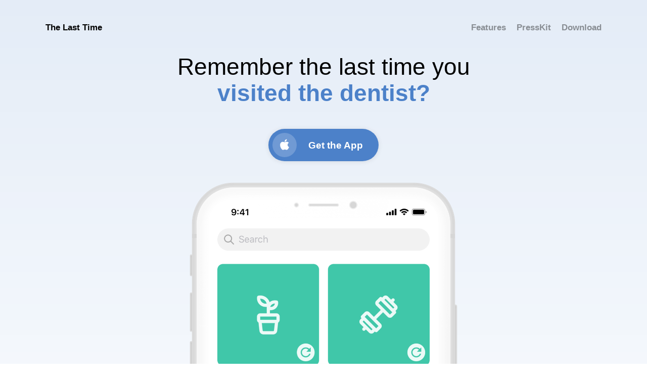

--- FILE ---
content_type: text/html; charset=utf-8
request_url: https://thelasttime.electerious.com/
body_size: 3638
content:
<!doctype html>
<html lang="en">
	<head>

		<title>Days tracker | The Last Time</title>

		<meta charset="utf-8">
		<meta name="description" content="Keep track and see how many days have passed since something happened the last time.">
		<meta name="viewport" content="width=device-width, initial-scale=1">

		<link rel="shortcut icon" href="assets/images/favicon.ico" type="image/x-icon">

		<!-- Twitter Cards -->
		<meta name="twitter:card" content="summary_large_image">
		<meta name="twitter:site" content="@electerious">

		<!-- Open Graph Protocol -->
		<meta property="og:type" content="website">

		<!-- Open Graph protocol and Twitter Cards -->
		<meta property="og:title" content="Days tracker | The Last Time">
		<meta property="og:description" content="Keep track and see how many days have passed since something happened the last time.">
		<meta property="og:image" content="https://thelasttime.electerious.com/assets/images/og.jpg">

		<!-- CSS -->
		
			<link rel="stylesheet" href="assets/styles/main.css?rel=1630748256790">
		

		<!-- JS -->
		
			<script defer src="assets/scripts/main.js?rel=1630748256790"></script>
		

		<!-- Ackee -->
		<script
			async
			src="https://a.electerious.com/_.js"
			data-ackee-server="https://a.electerious.com"
			data-ackee-domain-id="17da60e7-3de1-4699-8b4a-97969343600c"
			data-ackee-opts='{ "ignoreOwnVisits": true }'
		></script>

	</head>
	<body>

		<!-- Symbols -->
		<svg class="hidden" xmlns="http://www.w3.org/2000/svg">
	<symbol id="bulge" viewBox="0 0 1440 8" preserveAspectRatio="none">
			<path d="M720,0 C880.444444,0 1120.44444,2.66666667 1440,8 L0,8 C319.555556,2.66666667 559.555556,0 720,0 Z"/>
	</symbol>

	<symbol id="cards" viewBox="0 0 24 24">
		<path d="M10,13H3a1,1,0,0,0-1,1v7a1,1,0,0,0,1,1h7a1,1,0,0,0,1-1V14A1,1,0,0,0,10,13ZM9,20H4V15H9ZM21,2H14a1,1,0,0,0-1,1v7a1,1,0,0,0,1,1h7a1,1,0,0,0,1-1V3A1,1,0,0,0,21,2ZM20,9H15V4h5Zm1,4H14a1,1,0,0,0-1,1v7a1,1,0,0,0,1,1h7a1,1,0,0,0,1-1V14A1,1,0,0,0,21,13Zm-1,7H15V15h5ZM10,2H3A1,1,0,0,0,2,3v7a1,1,0,0,0,1,1h7a1,1,0,0,0,1-1V3A1,1,0,0,0,10,2ZM9,9H4V4H9Z"/>
	</symbol>

	<symbol id="loupe" viewBox="0 0 24 24">
		<path d="M21.07,16.83,19,14.71a3.08,3.08,0,0,0-3.4-.57l-.9-.9a7,7,0,1,0-1.41,1.41l.89.89A3,3,0,0,0,14.71,19l2.12,2.12a3,3,0,0,0,4.24,0A3,3,0,0,0,21.07,16.83Zm-8.48-4.24a5,5,0,1,1,0-7.08A5,5,0,0,1,12.59,12.59Zm7.07,7.07a1,1,0,0,1-1.42,0l-2.12-2.12a1,1,0,0,1,0-1.42,1,1,0,0,1,1.42,0l2.12,2.12A1,1,0,0,1,19.66,19.66Z"/>
	</symbol>

	<symbol id="brush" viewBox="0 0 24 24">
		<path d="M12,18a1,1,0,1,0,1,1A1,1,0,0,0,12,18ZM18,1H6A1,1,0,0,0,5,2v9a3,3,0,0,0,3,3H9v2.37a4,4,0,1,0,6,0V14h1a3,3,0,0,0,3-3V2A1,1,0,0,0,18,1ZM12,21a2,2,0,0,1-1.33-3.48,1,1,0,0,0,.33-.74V14h2v2.78a1,1,0,0,0,.33.74A2,2,0,0,1,12,21Zm5-10a1,1,0,0,1-1,1H8a1,1,0,0,1-1-1V10H17Zm0-3H7V3H17Z"/>
	</symbol>

	<symbol id="add" viewBox="0 0 24 24">
		<path d="M13,9H11V7A1,1,0,0,0,9,7V9H7a1,1,0,0,0,0,2H9v2a1,1,0,0,0,2,0V11h2a1,1,0,0,0,0-2Zm5,6V5a3,3,0,0,0-3-3H5A3,3,0,0,0,2,5V15a3,3,0,0,0,3,3H15A3,3,0,0,0,18,15ZM4,15V5A1,1,0,0,1,5,4H15a1,1,0,0,1,1,1V15a1,1,0,0,1-1,1H5A1,1,0,0,1,4,15ZM21,6a1,1,0,0,0-1,1V17a3,3,0,0,1-3,3H7a1,1,0,0,0,0,2H17a5,5,0,0,0,5-5V7A1,1,0,0,0,21,6Z"/>
	</symbol>

	<symbol id="apple" viewBox="0 0 138 162">
		<path d="M134.37,127.25 C131.92,132.91 129.02,138.12 125.66,142.91 C121.08,149.44 117.33,153.96 114.44,156.47 C109.96,160.59 105.16,162.7 100.02,162.82 C96.33,162.82 91.88,161.77 86.7,159.64 C81.503,157.52 76.727,156.47 72.36,156.47 C67.78,156.47 62.868,157.52 57.614,159.64 C52.352,161.77 48.113,162.88 44.872,162.99 C39.943,163.2 35.03,161.03 30.126,156.47 C26.996,153.74 23.081,149.06 18.391,142.43 C13.359,135.35 9.222,127.14 5.981,117.78 C2.51,107.67 0.77,97.88 0.77,88.402 C0.77,77.545 3.116,68.181 7.815,60.334 C11.508,54.031 16.421,49.059 22.57,45.409 C28.719,41.759 35.363,39.899 42.518,39.78 C46.433,39.78 51.567,40.991 57.947,43.371 C64.309,45.759 68.394,46.97 70.185,46.97 C71.524,46.97 76.062,45.554 83.755,42.731 C91.03,40.113 97.17,39.029 102.2,39.456 C115.83,40.556 126.07,45.929 132.88,55.609 C120.69,62.995 114.66,73.34 114.78,86.611 C114.89,96.948 118.64,105.55 126.01,112.38 C129.35,115.55 133.08,118 137.23,119.74 C136.33,122.35 135.38,124.85 134.37,127.25 L134.37,127.25 Z M103.11,4.24 C103.11,12.3421 100.15,19.907 94.25,26.909 C87.13,35.233 78.518,40.043 69.179,39.284 C69.06,38.312 68.991,37.289 68.991,36.214 C68.991,28.436 72.377,20.112 78.39,13.306 C81.392,9.86 85.21,6.9947 89.84,4.709 C94.46,2.4574 98.83,1.2122 102.94,0.999 C103.06,2.0821 103.11,3.1653 103.11,4.2399 L103.11,4.24 Z" id="Shape"></path>
	</symbol>

	<symbol id="twitter" viewBox="0 0 512 512">
		<path d="M492,109.5c-17.4,7.7-36,12.9-55.6,15.3c20-12,35.4-31,42.6-53.6c-18.7,11.1-39.4,19.2-61.5,23.5C399.8,75.8,374.6,64,346.8,64c-53.5,0-96.8,43.4-96.8,96.9c0,7.6,0.8,15,2.5,22.1c-80.5-4-151.9-42.6-199.6-101.3c-8.3,14.3-13.1,31-13.1,48.7c0,33.6,17.2,63.3,43.2,80.7C67,210.7,52,206.3,39,199c0,0.4,0,0.8,0,1.2c0,47,33.4,86.1,77.7,95c-8.1,2.2-16.7,3.4-25.5,3.4c-6.2,0-12.3-0.6-18.2-1.8c12.3,38.5,48.1,66.5,90.5,67.3c-33.1,26-74.9,41.5-120.3,41.5c-7.8,0-15.5-0.5-23.1-1.4C62.8,432,113.7,448,168.3,448C346.6,448,444,300.3,444,172.2c0-4.2-0.1-8.4-0.3-12.5C462.6,146,479,129,492,109.5z" />
	</symbol>

	<symbol id="email" viewBox="0 0 512 512">
		<path d="M67,148.7c11,5.8,163.8,89.1,169.5,92.1c5.7,3,11.5,4.4,20.5,4.4c9,0,14.8-1.4,20.5-4.4c5.7-3,158.5-86.3,169.5-92.1c4.1-2.1,11-5.9,12.5-10.2c2.6-7.6-0.2-10.5-11.3-10.5H257H65.8c-11.1,0-13.9,3-11.3,10.5C56,142.9,62.9,146.6,67,148.7z" />
		<path d="M455.7,153.2c-8.2,4.2-81.8,56.6-130.5,88.1l82.2,92.5c2,2,2.9,4.4,1.8,5.6c-1.2,1.1-3.8,0.5-5.9-1.4l-98.6-83.2c-14.9,9.6-25.4,16.2-27.2,17.2c-7.7,3.9-13.1,4.4-20.5,4.4c-7.4,0-12.8-0.5-20.5-4.4c-1.9-1-12.3-7.6-27.2-17.2l-98.6,83.2c-2,2-4.7,2.6-5.9,1.4c-1.2-1.1-0.3-3.6,1.7-5.6l82.1-92.5c-48.7-31.5-123.1-83.9-131.3-88.1c-8.8-4.5-9.3,0.8-9.3,4.9c0,4.1,0,205,0,205c0,9.3,13.7,20.9,23.5,20.9H257h185.5c9.8,0,21.5-11.7,21.5-20.9c0,0,0-201,0-205C464,153.9,464.6,148.7,455.7,153.2z" />
	</symbol>
</svg>

<!-- Hero -->
<div class="hero">
	<header class="header timing">
	<a class="header__logo" href="/">The Last Time</a>

	<nav class="header__nav">
		<a class="header__item" href="#features">Features</a>
		<a class="header__item" href="https://s.electerious.com/the_last_time_presskit.zip">PressKit</a>
		<a class="header__item" href="https://itunes.apple.com/us/app/the-last-time-days-tracker/id1448605380?mt=8">Download</a>
	</nav>
</header>

	<div class="hero__content timing">
		<h1 class="headline">
	<div class="headline__mobile">Remember<span>The Last Time</span></div>

	<div class="headline__top">Remember the last time you</div>

	<div class="headline__bottom">
		<div class="headline__wrapper">
			
				<div>visited the dentist?</div>
				<div>cleaned the fridge?</div>
				<div>called your parents?</div>
				<div>worked out at the gym?</div>
				<div>cleaned your car?</div>
			
				<div>visited the dentist?</div>
				<div>cleaned the fridge?</div>
				<div>called your parents?</div>
				<div>worked out at the gym?</div>
				<div>cleaned your car?</div>
			
				<div>visited the dentist?</div>
				<div>cleaned the fridge?</div>
				<div>called your parents?</div>
				<div>worked out at the gym?</div>
				<div>cleaned your car?</div>
			
		</div>
	</div>
</h1>
		<a href="https://itunes.apple.com/us/app/the-last-time-days-tracker/id1448605380?mt=8" class="download">
	<div class="download__icon">
		<svg><use xlink:href="#apple"></use></svg>
	</div>
	<div class="download__text">
		Get the App
	</div>
</a>
	</div>

	<div class="hero__screenshot timing">
		<img src="assets/images/iphone.png" alt="iPhone screenshot of The Last Time">
	</div>

	<svg class="hero__bulge">
		<use xlink:href="#bulge"></use>
	</svg>
</div>

<!-- Features -->
<div id="features" class="features">
	<div class="feature">
	<div class="feature__icon feature__icon--blue">
		<svg>
			<use xlink:href="#cards"></use>
		</svg>
	</div>

	<h2 class="feature__headline">Organized</h2>

	<p class="feature__text">All your events are organized and sorted in a clean list making it easy to find the event you are looking for.</p>
</div>
	<div class="feature">
	<div class="feature__icon feature__icon--yellow">
		<svg>
			<use xlink:href="#add"></use>
		</svg>
	</div>

	<h2 class="feature__headline">Add and update</h2>

	<p class="feature__text">A new entry or entry update is just a tap away. Trigger the refresh button from the overview to reset any day counter.</p>
</div>
	<div class="feature">
	<div class="feature__icon feature__icon--green">
		<svg>
			<use xlink:href="#loupe"></use>
		</svg>
	</div>

	<h2 class="feature__headline">Search</h2>

	<p class="feature__text">Don&#39;t get lost. Filter to find the entry you&#39;re looking for by tapping the search bar right from the overview.</p>
</div>
	<div class="feature">
	<div class="feature__icon feature__icon--orange">
		<svg>
			<use xlink:href="#brush"></use>
		</svg>
	</div>

	<h2 class="feature__headline">Customize</h2>

	<p class="feature__text">Choose from a bright range of icons to give each entry a custom appearance and pick a color to make them stand out.</p>
</div>
</div>

<!-- Separator -->
<hr class="separator">

<!-- Footer -->
<footer class="footer">
	<div>
		<p class="footer__text">Made with love for design.</p>

		<div class="footer__links">
			<a href="https://electerious.com/imprint.html" class="link">Imprint</a>
			<a href="https://electerious.com/terms_of_service.html" class="link">Terms of Service</a>
			<a href="https://electerious.com/privacy_policy.html" class="link">Privacy Policy</a>
		</div>
	</div>
	<div class="footer__socials">
		<a href="http://twitter.com/electerious" class="social">
	<svg><use xlink:href="#twitter"></use></svg>
</a>
		<a href="mailto:tobias@electerious.com" class="social">
	<svg><use xlink:href="#email"></use></svg>
</a>
	</div>
</footer>

	</body>
</html>

--- FILE ---
content_type: text/css; charset=utf-8
request_url: https://thelasttime.electerious.com/assets/styles/main.css?rel=1630748256790
body_size: 2891
content:
/*! normalize.css v8.0.1 | MIT License | github.com/necolas/normalize.css */html{line-height:1.15;-webkit-text-size-adjust:100%}body{margin:0}main{display:block}h1{font-size:2em;margin:.67em 0}hr{box-sizing:content-box;height:0;overflow:visible}pre{font-family:monospace,monospace;font-size:1em}a{background-color:transparent}abbr[title]{border-bottom:none;text-decoration:underline;-webkit-text-decoration:underline dotted;text-decoration:underline dotted}b,strong{font-weight:bolder}code,kbd,samp{font-family:monospace,monospace;font-size:1em}small{font-size:80%}sub,sup{font-size:75%;line-height:0;position:relative;vertical-align:baseline}sub{bottom:-.25em}sup{top:-.5em}img{border-style:none}button,input,optgroup,select,textarea{font-family:inherit;font-size:100%;line-height:1.15;margin:0}button,input{overflow:visible}button,select{text-transform:none}[type=button],[type=reset],[type=submit],button{-webkit-appearance:button}[type=button]::-moz-focus-inner,[type=reset]::-moz-focus-inner,[type=submit]::-moz-focus-inner,button::-moz-focus-inner{border-style:none;padding:0}[type=button]:-moz-focusring,[type=reset]:-moz-focusring,[type=submit]:-moz-focusring,button:-moz-focusring{outline:1px dotted ButtonText}fieldset{padding:.35em .75em .625em}legend{box-sizing:border-box;color:inherit;display:table;max-width:100%;padding:0;white-space:normal}progress{vertical-align:baseline}textarea{overflow:auto}[type=checkbox],[type=radio]{box-sizing:border-box;padding:0}[type=number]::-webkit-inner-spin-button,[type=number]::-webkit-outer-spin-button{height:auto}[type=search]{-webkit-appearance:textfield;outline-offset:-2px}[type=search]::-webkit-search-decoration{-webkit-appearance:none}::-webkit-file-upload-button{-webkit-appearance:button;font:inherit}details{display:block}summary{display:list-item}[hidden],template{display:none}html{--blue:#4c81c9;--green:#40c7a9;--yellow:#ffbe52;--orange:#ff9452;--black:#000;--dark:rgba(0,0,0,0.6);--light:rgba(0,0,0,0.4);--white:#fff;--gutter:2rem;--max-width:1100px;--font-size:131.25%;--timing:cubic-bezier(.535,.05,.355,1);--san-francisco:-apple-system,BlinkMacSystemFont,Helvetica,Arial,sans-serif;width:100%;height:100%;font:normal 400 var(--font-size)/1.5 var(--san-francisco)}@media (max-width:1000px){html{--font-size:112.5%}}html ::-moz-selection{color:var(--white);background:var(--blue)}html ::selection{color:var(--white);background:var(--blue)}body{color:var(--black);min-height:100%;-webkit-font-smoothing:antialiased;-moz-osx-font-smoothing:grayscale}body *,body :after,body :before{box-sizing:border-box}.hidden{position:absolute;width:0;height:0;visibility:hidden}.timing{-webkit-animation-delay:1s;animation-delay:1s;-webkit-animation-duration:1.5s;animation-duration:1.5s;-webkit-animation-timing-function:var(--timing);animation-timing-function:var(--timing);-webkit-animation-fill-mode:both;animation-fill-mode:both}@media (max-width:600px){.timing{-webkit-animation-delay:0;animation-delay:0}}@-webkit-keyframes header__fadeIn{0%{opacity:0}to{opacity:1}}@keyframes header__fadeIn{0%{opacity:0}to{opacity:1}}.header{display:grid;grid-template-columns:1fr 1fr;width:100%;max-width:var(--max-width);padding:var(--gutter) 0 0;-webkit-animation-name:header__fadeIn;animation-name:header__fadeIn}@media (max-width:500px){.header{grid-template-columns:1fr;justify-content:center}}.header__item,.header__logo{font-size:.8em;font-weight:600;text-decoration:none}.header__logo{color:var(--black)}@media (max-width:500px){.header__logo{display:none}}.header__nav{display:grid;grid-auto-flow:column;grid-gap:calc(var(--gutter)/2);justify-content:flex-end}@media (max-width:500px){.header__nav{justify-content:center}}.header__item{position:relative;color:var(--light);transition:color .3s ease}.header__item:after{--scale:0;content:"";position:absolute;left:0;right:0;top:100%;height:2px;background:var(--blue);transform:scaleX(var(--scale));transform-origin:var(--x) 50%;transition:transform .3s var(--timing)}.header__item:hover{color:var(--blue)}.header__item:hover:after{--scale:1}@-webkit-keyframes headline__moveIn{0%{transform:translateY(0)}to{transform:translateY(calc(var(--height)*-10))}}@keyframes headline__moveIn{0%{transform:translateY(0)}to{transform:translateY(calc(var(--height)*-10))}}@-webkit-keyframes headline__moveOn{0%{transform:translateY(calc(var(--height)*0))}10%{transform:translateY(calc(var(--height)*-1))}20%{transform:translateY(calc(var(--height)*-1))}30%{transform:translateY(calc(var(--height)*-2))}40%{transform:translateY(calc(var(--height)*-2))}50%{transform:translateY(calc(var(--height)*-3))}60%{transform:translateY(calc(var(--height)*-3))}70%{transform:translateY(calc(var(--height)*-4))}80%{transform:translateY(calc(var(--height)*-4))}90%{transform:translateY(calc(var(--height)*-5))}to{transform:translateY(calc(var(--height)*-5))}}@keyframes headline__moveOn{0%{transform:translateY(calc(var(--height)*0))}10%{transform:translateY(calc(var(--height)*-1))}20%{transform:translateY(calc(var(--height)*-1))}30%{transform:translateY(calc(var(--height)*-2))}40%{transform:translateY(calc(var(--height)*-2))}50%{transform:translateY(calc(var(--height)*-3))}60%{transform:translateY(calc(var(--height)*-3))}70%{transform:translateY(calc(var(--height)*-4))}80%{transform:translateY(calc(var(--height)*-4))}90%{transform:translateY(calc(var(--height)*-5))}to{transform:translateY(calc(var(--height)*-5))}}.headline{--height:58px;font-size:2.2em;line-height:1;text-align:center;margin:0}@media (max-width:600px){.headline{line-height:1.2}}@media (max-width:400px){.headline{font-size:2em}}.headline__mobile{display:none;font-weight:400}.headline__mobile span{display:block;font-weight:600;color:var(--blue)}@media (max-width:600px){.headline__mobile{display:block}}@media (max-width:600px){.headline__bottom,.headline__top{display:none}}.headline__top{font-weight:400}.headline__bottom{height:var(--height);overflow:hidden;font-weight:600;color:var(--blue)}.headline__wrapper{display:grid;grid-auto-rows:var(--height);align-items:center;-webkit-animation-timing-function:cubic-bezier(.215,.61,.355,1);animation-timing-function:cubic-bezier(.215,.61,.355,1)}.headline.fadeIn .headline__wrapper{-webkit-animation-name:headline__moveIn;animation-name:headline__moveIn;-webkit-animation-duration:2.5s;animation-duration:2.5s}.headline.moveOn .headline__wrapper{-webkit-animation-name:headline__moveOn;animation-name:headline__moveOn;-webkit-animation-duration:8s;animation-duration:8s;-webkit-animation-iteration-count:infinite;animation-iteration-count:infinite}@-webkit-keyframes hero__moveIn{0%{transform:translateY(100%)}to{transform:translateY(0)}}@keyframes hero__moveIn{0%{transform:translateY(100%)}to{transform:translateY(0)}}@-webkit-keyframes hero__moveAway{0%{transform:translateY(calc(var(--screenshot-height)/2 - 40px))}to{transform:translateY(0)}}@keyframes hero__moveAway{0%{transform:translateY(calc(var(--screenshot-height)/2 - 40px))}to{transform:translateY(0)}}.hero{--screenshot-width:530px;--screenshot-height:590px;--bulge-width:100%;--bulge-height:10px;position:relative;display:grid;grid-template-rows:auto 1fr auto;grid-gap:var(--gutter);justify-items:center;padding:0 var(--gutter);min-height:calc(100vh + var(--bulge-height));background:var(--blue) linear-gradient(hsla(0,0%,100%,.85),hsla(0,0%,100%,.95))}@media (max-height:1000px){.hero{--screenshot-height:430px}}@media (max-width:400px){.hero{--screenshot-height:300px}}.hero__content{display:grid;justify-items:center;align-content:center;grid-gap:var(--gutter);-webkit-animation-name:hero__moveAway;animation-name:hero__moveAway}.hero__screenshot{width:100%;max-width:var(--screenshot-width);height:var(--screenshot-height);overflow:hidden;-webkit-animation-name:hero__moveIn;animation-name:hero__moveIn}.hero__screenshot img{width:100%}.hero__bulge{position:absolute;bottom:-1px;width:var(--bulge-width);height:var(--bulge-height);fill:var(--white);filter:drop-shadow(0 -10px 30px rgba(0,0,0,.1))}.download{--offset:0px;display:flex;align-items:center;line-height:1em;text-decoration:none;text-align:center;white-space:nowrap;cursor:pointer;-webkit-user-select:none;-moz-user-select:none;-ms-user-select:none;user-select:none;transition-property:transform,box-shadow;transition-duration:.3s;transition-timing-function:var(--timing);border:0;border-radius:100px;background:var(--blue);box-shadow:0 calc(1px + var(--offset)) 10px rgba(0,0,0,.1);overflow:hidden;transform:translateY(calc(var(--offset)*-1))}.download:hover{--offset:3px}.download:active{--offset:2px;transition:none}.download__icon{--size:48px;position:relative;display:flex;align-items:center;justify-content:center;margin:8px;width:var(--size);height:var(--size)}.download__icon:before{content:"";position:absolute;width:100%;height:100%;border-radius:100%;background:hsla(0,0%,100%,.2);transition:transform .3s var(--timing)}.download:active .download__icon:before,.download:hover .download__icon:before{transform:scale(8)}.download:active .download__icon:before{background:rgba(0,0,0,.1);transition:none}.download__icon svg{margin-bottom:2px;width:18px;height:22px;fill:var(--white)}.download__text{padding:0 1.6em 0 .8em;color:var(--white);font-size:.9em;font-weight:600}.features{position:relative;display:grid;grid-template-columns:1fr 1fr;grid-gap:calc(var(--gutter)*2);margin:0 auto;padding:calc(var(--gutter)*3) var(--gutter);background:var(--white);width:100%;max-width:var(--max-width)}@media (max-width:1000px){.features{grid-gap:var(--gutter)}}@media (max-width:700px){.features{grid-template-columns:1fr}}.feature__icon{--size:4em;position:relative;width:var(--size);height:var(--size);padding:calc(var(--gutter)/3);margin:0 0 calc(var(--gutter)/1.5)}.feature__icon--blue{--color:var(--blue)}.feature__icon--green{--color:var(--green)}.feature__icon--yellow{--color:var(--yellow)}.feature__icon--orange{--color:var(--orange)}.feature__icon:before{content:"";position:absolute;top:0;right:0;bottom:0;left:0;background:var(--color);opacity:.15;border-radius:10px}.feature__icon svg{width:100%;height:100%;fill:var(--color)}.feature__headline{margin:0 0 calc(var(--gutter)/4);font-size:1.4em;font-weight:600}.feature__text{margin:0;color:var(--dark);font-size:1.1em}.footer{position:relative;display:grid;align-items:center;grid-auto-flow:column;grid-gap:var(--gutter);margin:0 auto;padding:calc(var(--gutter)*3) var(--gutter);background:var(--white);width:100%;max-width:var(--max-width)}@media (max-width:700px){.footer{grid-auto-flow:row}}.footer__text{margin:0;color:var(--dark);font-weight:500}.footer__links{display:grid;grid-auto-flow:column;justify-content:flex-start;grid-gap:calc(var(--gutter)/4)}@media (max-width:500px){.footer__links{grid-auto-flow:row;justify-items:flex-start}}.footer__socials{display:grid;grid-auto-flow:column;justify-content:flex-end;grid-gap:calc(var(--gutter)/4)}@media (max-width:700px){.footer__socials{justify-content:flex-start}}.separator{height:1px;background:linear-gradient(90deg,transparent,rgba(0,0,0,.2),transparent);border:0}.social{--size:2.2em;position:relative;display:inline-flex;align-items:center;justify-content:center;width:var(--size);height:var(--size);border-radius:100%;background:rgba(0,0,0,.3);transition-property:background,transform,box-shadow;transition-duration:.3s;transition-timing-function:var(--timing)}.social svg{width:60%;height:60%;fill:#fff}.social:hover{background:rgba(0,0,0,.35);transform:translateY(-2px);box-shadow:0 4px 15px rgba(0,0,0,.1)}.social:active{transition:none;background:rgba(0,0,0,.4);box-shadow:0 2px 8px rgba(0,0,0,.15);transform:translateY(-1px)}.link{position:relative;color:var(--light);text-decoration:none;transition:color .3s ease}.link:after{content:"";position:absolute;left:0;right:0;top:100%;height:2px;background:var(--blue)}.link:hover{color:var(--blue)}

--- FILE ---
content_type: text/javascript; charset=utf-8
request_url: https://thelasttime.electerious.com/assets/scripts/main.js?rel=1630748256790
body_size: 1264
content:
!function e(t,n,r){function o(c,u){if(!n[c]){if(!t[c]){var a="function"==typeof require&&require;if(!u&&a)return a(c,!0);if(i)return i(c,!0);var f=new Error("Cannot find module '"+c+"'");throw f.code="MODULE_NOT_FOUND",f}var s=n[c]={exports:{}};t[c][0].call(s.exports,(function(e){return o(t[c][1][e]||e)}),s,s.exports,e,t,n,r)}return n[c].exports}for(var i="function"==typeof require&&require,c=0;c<r.length;c++)o(r[c]);return o}({1:[function(e,t,n){"use strict";document.querySelectorAll(".header__item").forEach((function(e){e.onmouseenter=e.onmouseleave=function(t){var n=e.clientWidth,r=t.pageX-e.offsetLeft;r-5<0&&(r=0),r+5>n&&(r=n),e.style.setProperty("--x","".concat(r,"px"))}}))},{}],2:[function(e,t,n){"use strict";document.querySelectorAll(".headline").forEach((function(e){e.classList.add("fadeIn");var t=function(){setTimeout((function(){e.classList.remove("fadeIn"),e.classList.add("moveOn")}),1e3)};e.addEventListener("animationend",t),e.addEventListener("webkitAnimationEnd",t)}))},{}],3:[function(e,t,n){"use strict";document.querySelectorAll('a[href^="#"]').forEach((function(e){e.onclick=function(t){var n=e.getAttribute("href");document.querySelector(n).scrollIntoView({behavior:"smooth"}),t.preventDefault()}}))},{}],4:[function(e,t,n){"use strict";e("./_scroll"),e("./_header"),e("./_headline")},{"./_header":1,"./_headline":2,"./_scroll":3}]},{},[4]);